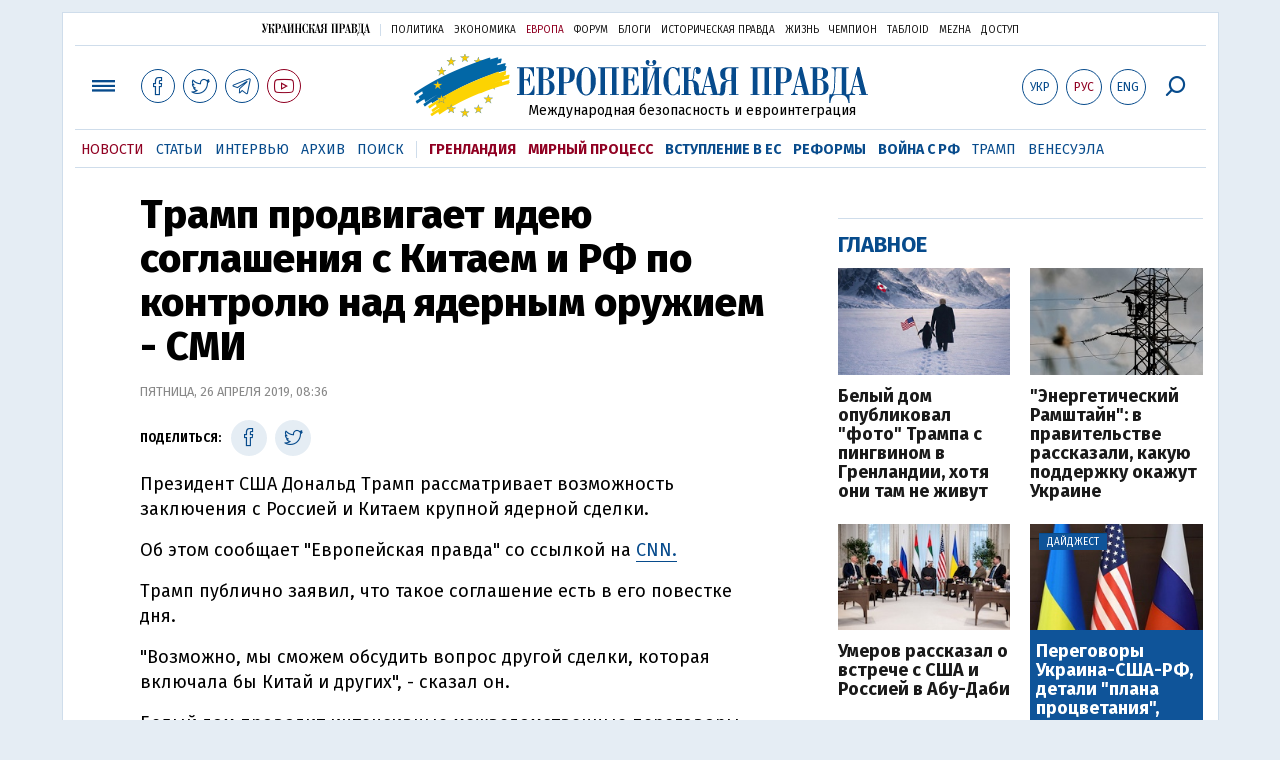

--- FILE ---
content_type: text/html; charset=utf-8
request_url: https://www.google.com/recaptcha/api2/aframe
body_size: 247
content:
<!DOCTYPE HTML><html><head><meta http-equiv="content-type" content="text/html; charset=UTF-8"></head><body><script nonce="sn4YBt0Wzc7ef0wtYL9ruA">/** Anti-fraud and anti-abuse applications only. See google.com/recaptcha */ try{var clients={'sodar':'https://pagead2.googlesyndication.com/pagead/sodar?'};window.addEventListener("message",function(a){try{if(a.source===window.parent){var b=JSON.parse(a.data);var c=clients[b['id']];if(c){var d=document.createElement('img');d.src=c+b['params']+'&rc='+(localStorage.getItem("rc::a")?sessionStorage.getItem("rc::b"):"");window.document.body.appendChild(d);sessionStorage.setItem("rc::e",parseInt(sessionStorage.getItem("rc::e")||0)+1);localStorage.setItem("rc::h",'1769244728340');}}}catch(b){}});window.parent.postMessage("_grecaptcha_ready", "*");}catch(b){}</script></body></html>